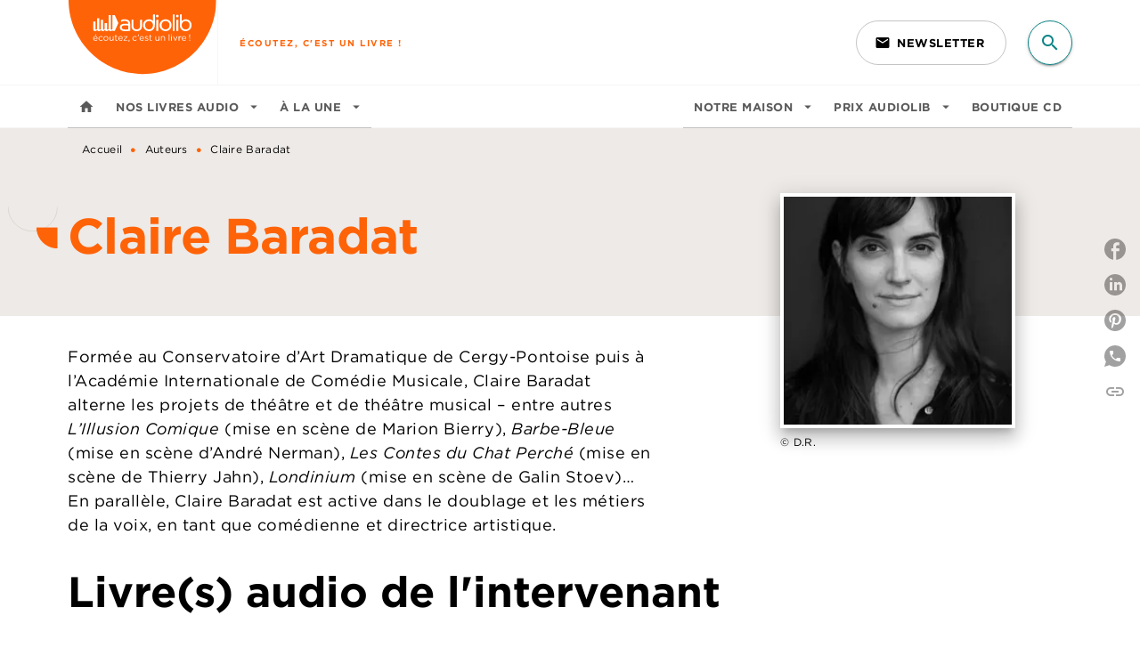

--- FILE ---
content_type: text/css
request_url: https://www.audiolib.fr/fonts/HCo%20Gotham/style.css
body_size: 310
content:

/*
	Copyright (C) Hoefler & Co.
	This software is the property of Hoefler & Co. (H&Co).
	Your right to access and use this software is subject to the
	applicable License Agreement, or Terms of Service, that exists
	between you and H&Co. If no such agreement exists, you may not
	access or use this software for any purpose.
	This software may only be hosted at the locations specified in
	the applicable License Agreement or Terms of Service, and only
	for the purposes expressly set forth therein. You may not copy,
	modify, convert, create derivative works from or distribute this
	software in any way, or make it accessible to any third party,
	without first obtaining the written permission of H&Co.
	For more information, please visit us at http://typography.com.
*/

@font-face {
	font-family: 'HCo Gotham';
	src:url('./woff2/Gotham-Light_Web.woff2') format('woff2'),
		url('./woff/Gotham-Light_Web.woff') format('woff');
	font-weight: 300;
	font-style: normal;
}

@font-face {
	font-family: 'HCo Gotham';
	src:url('./woff2/Gotham-LightItalic_Web.woff2') format('woff2'),
		url('./woff/Gotham-LightItalic_Web.woff') format('woff');
	font-weight: 300;
	font-style: italic;
}

@font-face {
	font-family: 'HCo Gotham';
	src:url('./woff2/Gotham-Book_Web.woff2') format('woff2'),
		url('./woff/Gotham-Book_Web.woff') format('woff');
	font-weight: 400;
	font-style: normal;
}

@font-face {
	font-family: 'HCo Gotham';
	src:url('./woff2/Gotham-BookItalic_Web.woff2') format('woff2'),
		url('./woff/Gotham-BookItalic_Web.woff') format('woff');
	font-weight: 400;
	font-style: italic;
}

@font-face {
	font-family: 'HCo Gotham';
	src:url('./woff2/Gotham-Medium_Web.woff2') format('woff2'),
		url('./woff/Gotham-Medium_Web.woff') format('woff');
	font-weight: 500;
	font-style: normal;
}

@font-face {
	font-family: 'HCo Gotham';
	src:url('./woff2/Gotham-MediumItalic_Web.woff2') format('woff2'),
		url('./woff/Gotham-MediumItalic_Web.woff') format('woff');
	font-weight: 500;
	font-style: italic;
}

@font-face {
	font-family: 'HCo Gotham';
	src:url('./woff2/Gotham-Bold_Web.woff2') format('woff2'),
		url('./woff/Gotham-Bold_Web.woff') format('woff');
	font-weight: 700;
	font-style: normal;
}

@font-face {
	font-family: 'HCo Gotham';
	src:url('./woff2/Gotham-BoldItalic_Web.woff2') format('woff2'),
		url('./woff/Gotham-BoldItalic_Web.woff') format('woff');
	font-weight: 700;
	font-style: italic;
}

